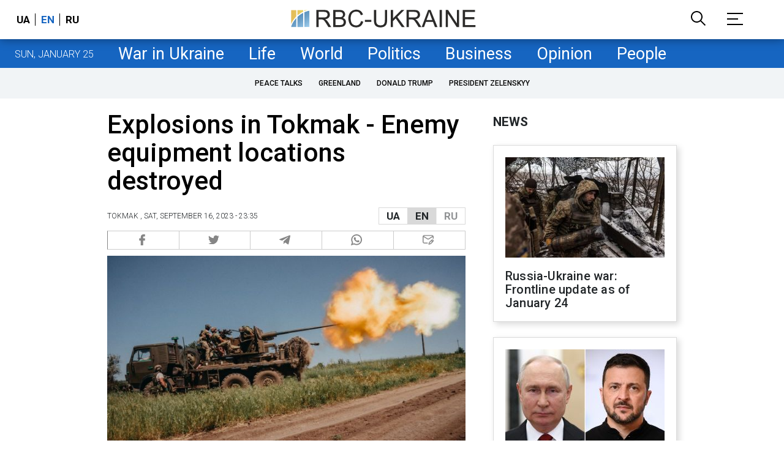

--- FILE ---
content_type: text/html; charset=utf-8
request_url: https://newsukraine.rbc.ua/news/explosions-in-tokmak-enemy-equipment-locations-1694887279.html
body_size: 21650
content:
<!DOCTYPE html>
<html xmlns="http://www.w3.org/1999/xhtml" lang="en">
<head>
    <title>Explosions in Tokmak - Enemy equipment locations destroyed | RBC-Ukraine</title>    <meta name="description" content="The defense forces have destroyed the location of Russian military equipment in the temporarily occupied Tokmak" />
<meta name="keywords" content="War in Ukraine, Ukraine, counteroffensive, Ukrainian Armed Forces" />
<meta name="news_keywords" content="War in Ukraine, War in Ukraine, Ukraine, counteroffensive, Ukrainian Armed Forces" />
<meta property="og:title" content="Explosions in Tokmak - Enemy equipment locations destroyed" />
<meta property="og:description" content="Read more" />
<meta property="og:url" content="https://newsukraine.rbc.ua/news/explosions-in-tokmak-enemy-equipment-locations-1694887279.html" />
<meta property="og:type" content="article" />
<meta property="og:image" content="https://newsukraine.rbc.ua/static/img/1/_/1___7673_1300x820_2_1300x820_1_650x410.jpg" />
<meta property="og:site_name" content="RBC-Ukraine" />
<meta property="og:locale" content="en" />
<meta property="twitter:card" content="summary" />
<meta property="twitter:site" content="RBC-Ukraine" />
<meta property="twitter:title" content="Explosions in Tokmak - Enemy equipment locations destroyed" />
<meta property="twitter:description" content="The defense forces have destroyed the location of Russian military equipment in the temporarily occupied Tokmak" />
<meta property="twitter:creator" content="RBC-Ukraine" />
<meta property="twitter:image:src" content="https://newsukraine.rbc.ua/static/img/1/_/1___7673_1300x820_2_1300x820_1_650x410.jpg" />
<meta property="twitter:domain" content="https://newsukraine.rbc.ua/news/explosions-in-tokmak-enemy-equipment-locations-1694887279.html" />        <link href="https://newsukraine.rbc.ua/news/explosions-in-tokmak-enemy-equipment-locations-1694887279.html" rel="canonical" />
<link href="https://newsukraine.rbc.ua/news/explosions-in-tokmak-enemy-equipment-locations-1694887279.html" hreflang="en" rel="alternate" />
<link href="https://www.rbc.ua/rus/news/vitannya-vid-sil-oboroni-tokmaku-znishcheno-1694886314.html" hreflang="uk" rel="alternate" />
<link href="https://www.rbc.ua/ukr/news/vitannya-vid-sil-oboroni-tokmaku-znishcheno-1694886314.html" hreflang="ru" rel="alternate" />    <meta http-equiv="Content-Type" content="text/html; charset=utf-8"/>
    <style type="text/css">
        :after, :before {-webkit-box-sizing: border-box;box-sizing: border-box;}
        .container {max-width:980px;width:980px;min-width:760px;margin:0 auto;display:flex;align-items: stretch;justify-content:space-between;}
        .branding-layout .container {position:relative;z-index:3;}
        .branding-layout .main-menu {position:relative;z-index:3;max-width: 980px;width: 980px;min-width: 980px;margin: 64px auto 20px;}
        .branding-layout {background-position: center 57px;}
        .middle-col {width:100%;max-width:650px;order:1;margin:0;}
        .right-col {width:300px;min-width:300px;order:2;margin:0;position:relative;}
        .right-sticky {position: -webkit-sticky;position: sticky;top: 130px;overflow: hidden;vertical-align: baseline;margin-top:20px;}
        .MIXADVERT_NET {margin-bottom:20px;}
        #catfish-wrapper{width:100%;bottom:0;position: fixed;z-index:999;text-align: center;}
        #catfish-wrapper #catfishClose {position: absolute;right: 0;top: -30px;z-index: 1000;cursor: pointer;width: 32px;height: 32px;}
        @media (max-width: 1251px) {.container {width:980px;}}
        @media (max-width: 1024px) {.container {width: 980px;min-width:980px;}.middle-col {max-width:630px;padding-left:20px;}}
    </style>
    <meta http-equiv="X-UA-Compatible" content="IE=edge">
<meta name="viewport" content="width=1000">
<meta name="theme-color" content="#2F3BA2"/>
<meta property="fb:app_id" content="569789207222162"/>
<meta property="fb:pages" content="521647284946080" />
<meta name="robots" content="max-image-preview:large" />
<link rel="shortcut icon" href="/static/common/imgs/favicon.ico" type="image/x-icon">
<link rel="alternate" type="application/rss+xml" href="https://newsukraine.rbc.ua/static/rss/all.rss.xml" />
<link rel="manifest" href="/manifest.json">
<link rel="apple-touch-icon" sizes="57x57" href="/static/common/imgs/apple/57x57.png">
<link rel="apple-touch-icon" sizes="114x114" href="/static/common/imgs/apple/114x114.png">
<link rel="apple-touch-icon" sizes="72x72" href="/static/common/imgs/apple/72x72.png">
<link rel="apple-touch-icon" sizes="144x144" href="/static/common/imgs/apple/144x144.png">
<link rel="apple-touch-icon" sizes="60x60" href="/static/common/imgs/apple/60x60.png">
<link rel="apple-touch-icon" sizes="120x120" href="/static/common/imgs/apple/120x120.png">
<link rel="apple-touch-icon" sizes="76x76" href="/static/common/imgs/apple/76x76.png">
<link rel="apple-touch-icon" sizes="152x152" href="/static/common/imgs/apple/152x152.png">
<link rel="preconnect" href="//gaua.hit.gemius.pl">
<link rel="preconnect" href="//ls.hit.gemius.pl">
<script>
	window.adsenseLoad = 0;
    window.loadAdsenseLib = function() {
        if (window.adsenseLoad != 0) return;
        var script = document.createElement('script');
        script.src = 'https://pagead2.googlesyndication.com/pagead/js/adsbygoogle.js?client=ca-pub-9614021710506914';
        document.head.appendChild(script);
        window.adsenseLoad = 1;
    }

    window.googletag = window.googletag || {cmd: []};
    googletag.cmd.push(function() {
        googletag.pubads().enableSingleRequest();
        googletag.pubads().collapseEmptyDivs();
        googletag.pubads().setCentering(true);
        googletag.pubads().setTargeting("site_variables", ["eng", "wwwsite", "war-in-ukraine", "article", "pub", "pub1557354", "pub_type_news"]);
        googletag.enableServices();
    });
</script>

<script async src="https://www.googletagmanager.com/gtag/js?id=G-MDNR364TH3"></script>
<script>
    window.dataLayer = window.dataLayer || [];
    function gtag(){dataLayer.push(arguments);}
    gtag('js', new Date());
    gtag('config', 'G-MDNR364TH3');
    gtag('config', 'G-RY0MZDFG3K');
</script>

<script type="text/javascript">
    window.rbcDomain = 'https://newsukraine.rbc.ua';
</script>
<link href="https://fonts.googleapis.com/css2?family=Roboto:ital,wght@0,300;0,400;0,500;0,700;1,400;1,700&display=swap" rel="stylesheet">
<style type="text/css">
    * {box-sizing: border-box;}
    ::placeholder { color: #ccc;opacity: 1;}
    html {-webkit-tap-highlight-color: transparent;}
    body {margin:0;padding:0;font-family:Roboto, sans-serif;}
    div#app {margin:0 auto;}
    a {text-decoration:none;color:#222629}
    a:hover {color:#666;}
    ul, ol {list-style: none;padding:0;margin:0;}
    .widget-heading {text-transform: uppercase;padding:6px 0;margin:0 10px 20px 0px;color:#222629;font-weight:700;font-size:21px;}
    .widget {margin:0 0 20px;}
    table {border-collapse: collapse;border-spacing: 0;}
    /* header */

    header {background:#fff;box-shadow: 0 1px 15px rgba(0,0,0,.38);position:fixed;z-index:10;left:0;top:0;width:100%;min-width:980px;text-align: center;}
    header .h-inner {display:flex;align-items: center;justify-content: space-between;max-width:1350px;margin:0 auto;height:64px;}
    header .logo {display:block;order:2;text-align: center;position:relative;}
    header .logo img {width:307px;}
    header .lang {order:1;width:120px;min-width:120px !important;margin-left:20px;display: block;font-weight: 700;font-size:17px;text-transform: uppercase;}
    header .lang a {color:#000;display: inline-block;padding:0 4px;border-left:1px solid #000;padding-left:9px;}
    header .lang a:first-child {border-left:0;padding-left:0;}
    header .lang a.enabled {color: #1665c1;cursor: default;}
    header .full-navi {order:3;width: 120px;min-width:120px !important;text-align:right;margin-right:50px;display:flex;align-items: center;justify-content: space-around;}
    header .search-toggler {order:1;}
    header .search-toggler svg {display:none;cursor: pointer;}
    header .search-toggler svg:first-child {display:inline;}
    header .search-toggler.open svg {display:inline;}
    header .search-toggler.open svg:first-child {display:none;}
    header .menu-toggler {order:2;}
    header .menu-toggler svg {display:none;cursor: pointer;}
    header .menu-toggler svg:first-child {display:inline;}
    header .menu-toggler.open svg {display:inline;}
    header .menu-toggler.open svg:first-child {display:none;}

    .styler-page header {background:#1d2022;}
    .styler-page header .lang a {color:#fff;}
    .styler-page header .lang a:first-child {border-right:1px solid #fff;padding-right:9px;}
    .styler-page header .lang a.enabled {color: #f8d028;}

    .main-col {width:100%;order:2;max-width:650px;}
    .main-menu {height: 47px;background: #1665c1;text-align: center;margin-top: 64px;display:flex;align-items: center;justify-content:center;margin-bottom:20px;}
    .main-menu-wrapper {position:relative;max-width:1350px;width:1350px;min-width: 760px;margin: 0 auto;display: flex;align-items: center;justify-content: center;}
    .main-menu-wrapper .current-date {position: absolute;left: 0;top:1px;text-transform:uppercase;font-weight:300;color: #fff;margin: 14px 24px 0;}
    .styler-page .main-menu-wrapper .current-date {color:#2e3336}
    .branding-layout .main-menu-wrapper {width:980px;}
    .branding-layout .sub-menu {width: 980px;margin: -20px auto 20px;position: relative;display: block;text-align: center; z-index: 10;}
    .branding-layout .sub-menu a {margin: 5px;}

    .branding-layout .main-menu-wrapper .current-date {display:none;}
    @media (max-width: 1251px) {
        .main-menu-wrapper {width:980px;}
        .main-menu-wrapper .current-date {display:none;}
    }
    .main-menu a {color: #fff;display: block;line-height: 48px;padding-right: 20px;padding-left: 20px;font-weight: 400;font-size: 27px;white-space: nowrap;}
    .main-menu a.active {color: #2e3336;background: #fff;}
    .main-menu a.active.active-spec {color: #2e3336;background:#f1f4f6;}

    .sub-menu {background:#f1f4f6;display:flex;margin:-20px 0 20px;padding:10px 0;justify-content: center;overflow-x:hidden;white-space: nowrap;}
    .sub-menu.simple {position:sticky;top:64px;z-index:5;}
    .sub-menu a {display: inline-block;background:#fff;padding: 8px;margin: 0 5px;color:#000;border-radius:24px;white-space: nowrap;text-transform: uppercase;font-size:12px;font-weight:500;}
    .sub-menu.simple a {background:none;}
    .branding-layout .sub-menu.simple a.spec {display:none;}
    .full-menu {background: #fff;display:none;overflow-x: hidden;position: fixed;left: 0;right: 0;top: 0;padding-top: 105px;padding-bottom: 10px;z-index: 9;box-shadow: 6px 8px 30px -8px rgba(34,34,34,.25);}
    .full-menu .container {display: flex;align-items: baseline;justify-content: space-around;padding:0 25px;}
    .full-menu .container .column {flex-grow: 1;flex-shrink: 1;flex-basis: 0;padding:0 25px 25px;font-size: 16px;line-height: 1.2;}
    .full-menu .container .column a {font-weight: 300;color: #222629;font-size: 16px;margin-bottom: 13px;display: block;}
    .full-menu .container .column .edition-item {display: block;font-weight: 700;font-size: 18px;margin-bottom: 30px;text-transform: uppercase;}
    .header-search {background: #fff;display: none;position: fixed;left: 0;right: 0;top: 0;padding-top: 115px;padding-bottom: 50px;z-index: 9;box-shadow: 6px 8px 30px -8px rgba(34,34,34,.25);}
    .header-search form {max-width: 650px;margin: 0 auto;display: flex;padding:0 20px;}
    .header-search form input {background: #fff;border: 1px solid #ccc;border-right: none;height: 48px;flex-grow: 10;padding: 3px 15px;font-size: 24px;}
    .header-search form button {bottom: 1px;background: #1665c1;border: 1px solid #1665c1;color: #fff;padding:0 20px;line-height: 44px;height: 48px;text-transform: uppercase;font-size: 14px;flex-grow: 3;}

    .menu {margin-top:50px;z-index:9;position:fixed;overflow-y:scroll;width:100%;left:0;top:0;bottom:0;background:#ffffff;min-height: 100%;box-shadow: 0 1px 15px rgba(0,0,0,.38);}
    .search {background: #f1f4f6;border-bottom: 1px solid #ebebeb;padding: 20px;margin-bottom: 20px;}
    .search div {display:flex;align-items: center;justify-content: center;}
    .search .hinput {background: #fff;border: 1px solid #ccc;border-right: none;height: 48px;padding:0px;text-align:center;font-size: 18px;width:75%;}
    .search button {background: #1665c1;border: 1px solid #1665c1;color: #fff;height: 50px;text-transform: uppercase;font-size: 14px;width:25%;}
    .edition {padding:0 25px 25px;position:relative;}
    .edition .expander {}
    .edition .expander::before {content: '';position: absolute;height: 1px;background: #ddd;right: 0;left: 25px;right:50px;top: 11px;z-index: 0;}
    .edition .expander > span {font-size:18px;font-weight:500;text-transform: uppercase;background: #ffffff;position:relative;padding-right:25px;}
    .edition .expander > span.fodding {right:20px;padding:0;position:absolute;}
    .edition .expander svg {display:none;}
    .edition .expander svg:first-child {display:inline;}
    .edition .expander.open svg {display:inline;}
    .edition .expander.open svg:first-child {display:none;}
    .edition ul {padding:10px 0 0 20px;display:none;}
    .edition li {margin-bottom:13px;}
    .lazy-background:not(.visible){background-image:none!important}
    .label-news {background: #1665c1;color: #fff;text-transform: uppercase;font-size: 12px;padding: 1px 5px;font-weight: 400;position: relative;top: -4px;}
    .label-daily {background: #a52938;color: #fff;text-transform: uppercase;font-size: 12px;padding: 1px 5px;font-weight: 400;position: relative;top: -4px;}
    .label-styler {display:none;background: #f8d028;color: #222629;text-transform: uppercase;font-size: 12px;padding: 1px 5px;font-weight: 400;position: relative;top: -4px;}
    .label-lite {background: #5e3f8b;color: #fff;text-transform: uppercase;font-size: 12px;padding: 1px 5px;font-weight: 400;position: relative;top: -4px;}
    .label-week {margin-left: 4px;display: inline-block;margin-bottom: -3px; height: 16px; width: 16px;}

    footer {background:#f1f4f6;padding:25px 0px;}
    footer .social {padding-bottom:25px;}
    footer .social a {width:25%;height: 32px;line-height: 33px;border: 1px solid #8f9a9f;border-right: none;display: inline-block;margin-right: -5px;padding:0;text-align: center;}
    footer .social a:last-child {border-right: 1px solid #8f9a9f;margin-right:0;}
    footer .fmenu {display:flex;justify-content: space-between;padding-top: 70px;}
    footer .fmenu .container {width: 100%;}
    footer .fmenu .container .column {flex-grow: 1;flex-shrink: 1;flex-basis: 0;padding: 0 25px 25px;font-size: 16px;line-height: 1.2;}
    footer .fmenu .container .column a {font-weight: 300;color: #222629;font-size: 14px;margin-bottom: 13px;display: block;}
    footer .fmenu .container .column .edition-item {display:block;font-weight: 700; text-transform: uppercase; font-size: 16px;margin-bottom:13px;}
    footer .lang {order: 1;width: 100px;min-width: 100px !important;margin-left: 20px;display: block;font-weight: 700;font-size: 17px;text-transform: uppercase;}
    footer .lang a {color: #000;display: inline-block;padding: 0 4px;}
    footer .lang a.enabled {color: #1665c1;}
    footer .lang a:first-child {border-right: 1px solid #000;padding-right: 9px;}
    footer .logo {margin:0 0 30px 0;display: flex;}
    footer .logo img {height:27px;width:auto;}
    footer .copy {text-align: center;padding: 20px 0 0;font-size:12px;}
    footer .copy {display: flex;flex-direction: row;justify-content: flex-start;padding: 0 250px;margin-top: 50px;}
    footer .container .col {width: 50%;padding: 0 25px 25px;}
    footer .container .col .contacts {display: flex; align-items: flex-start; justify-content: space-between;}
    footer .container .col .column {font-size: 16px;line-height: 1.2;margin-right: 15px;}
    footer .container .col .column a {font-weight: 300;color: #222629;font-size: 14px;margin-bottom: 13px;display: block;}
    footer .col > .social  a {width: 85px;max-width: 85px;height: 33px; padding-top: 2px;}
    footer .col span {font-size: 12px;font-weight: 300;}

    .privacy {background: #f7f6f6; color: #000;padding: 10px 15px;position: fixed;bottom: 0;right: 0;left: 0;display: block;z-index: 10;border-top: 1px solid #ccc;font-size: 13px;text-align: center;}
    .privacy a {color: #000;font-weight: 500;}
    .privacy .skip {margin-left: 10px;background-color: #fff;border: 1px solid #ccc;padding: 2px 15px;cursor: pointer;}
    .privacy .close {background: #3b4a66;color: #fff;border: 1px solid #000;font-weight: 400;padding: 4px 15px;cursor: pointer;margin-top: 3px;display: inline-block;text-transform: uppercase;}

    .war-list{max-width: 1350px;width: 1350px;min-width: 980px;margin: 0 auto;}
    .war_block {display: flex; justify-content: center; margin: 0 25px 20px 25px;}
    .war_item {padding-right: 0; border-right: #cfcfcf 1px solid; padding-left: 8px;}
    .war_num {font-size: 16px; font-weight: bold;}
    .war_num span {font-size: 14px; color: #1665c1; padding-left: 3px;}
    .war_block .war_item:first-child {padding-left: 0; border: none;}
    .war_block .war_item:nth-child(2) {margin-right: 0; }
    .war_block .war_item:last-child {border: none;}
    .war_desc {font-size: 9px; text-transform: uppercase; padding: 8px 0;}
    .war_img img {vertical-align: bottom;}
    .war_img svg {height: 32px; width: 95px;}
    .war_block .war_item:last-child .war_img svg {width: 60px;}
    .war_section {background: #eeeff0; padding: 10px 0;}
    .war_section .layout-main {margin-left: auto; margin-right: auto; max-width: 1296px;}
    .war_title {text-align: left; margin-left: 10px;  font-size: 15px; line-height: 1.2em; font-weight: 400; text-transform: uppercase; color: #1665c1; margin-top: 6px; margin-bottom: 15px;}
    @media screen and (max-width: 1296px) {
        .war_block {max-width: 100%; display: block; overflow-x: scroll; overflow-y: hidden; white-space: nowrap; padding-left: 12px; padding-top: 0;}
        .war_item {display: inline-block; white-space: normal; overflow: hidden;}
        .war_title {padding-left: 10px; padding-right: 10px;}
    }
    @media screen and (max-width: 1251px) {
        .war-list{max-width: 1170px;width: 1170px;min-width: 980px;margin: 0 auto;}
    }

        article.full {margin:0 0 20px;}
     article.full h1 {font-size:42px;font-weight: 500;margin:0 0 20px;line-height: 1.1em;}
     article.full .breadcrumbs {color: #222629;margin-bottom: 10px;font-size: 12px;font-weight: 100;line-height: 1.20em;text-transform: uppercase;display:flex;justify-content: space-between;align-items: center;}
     article.full .breadcrumbs:after {content:'';display:block;height:1px;clear: both;}
     article.full .breadcrumbs a {color:#222629;}
     article.full .breadcrumbs .lang-publication {font-weight:500;position:relative;display: block;}
     article.full .breadcrumbs .lang-publication .lang-group {display:flex;border: 1px solid rgba(217, 217, 217, 1);}
     article.full .breadcrumbs .lang-publication .lang-group a {display:block;flex:0 0 33%;padding:6px 12px;font-weight:700;font-size:17px;border-left:1px solid rgba(217, 217, 217, 1);}
     article.full .breadcrumbs .lang-publication .lang-group a.active {background: rgba(217, 217, 217, 1);cursor: default;}
     article.full .breadcrumbs .lang-publication .lang-group a:first-child {border-left:0;}
     article.full .breadcrumbs .lang-publication .lang-switch-menu {display:none;}
     article.full .breadcrumbs .time {width: -webkit-fill-available;display: flex;flex-wrap: nowrap;align-items: center;}
     article.full .breadcrumbs .time .promo {margin-left: 5px;}
     article.full .img {margin:0 0 10px;}
     article.full .img img {max-width:100%;width:585px;height:369px;}
     @media (max-width: 1024px) {article.full .img img {max-width:100%;width:585px;height:369px;}}
     article.full .img span {display:block;margin:5px 0 0 0;color: #717171;font-size: 13px;font-weight: 100;}
     article.full .publication-wrapper-author {font-size: 12px;text-transform: uppercase;margin-bottom: 20px;}
     article.full .publication-wrapper-author .about {text-transform: none;}
     article.full .publication-wrapper-author a {color:#1665c1;}
     article.full .publication-wrapper-author .expert-line {display: block;margin:5px 0;}
     article.full .txt {font-weight:400;line-height: 1.55em;color: #222629;font-size: 19px;}
     article.full .txt strong {font-weight:700;}
     article.full .txt p {margin:0 0 20px;}
     article.full .txt p.nfo {background: #f5f5f5;padding: 20px 20px 20px 60px;font-size: 14px;line-height: normal;position: relative;}
     article.full .txt p.nfo:before {content:'';position: absolute;left: 20px;top: 0;margin: auto;bottom: 0;display:block;width:20px;height:21px;background-image:url('data:image/svg+xml;utf8,<svg width="20" height="21" viewBox="0 0 20 21" fill="none" xmlns="http://www.w3.org/2000/svg"><path d="M10 20.5C15.511 20.5 20 16.011 20 10.5C20 4.989 15.511 0.5 10 0.499999C4.489 0.499999 1.35601e-06 4.98899 8.74228e-07 10.5C3.92441e-07 16.011 4.489 20.5 10 20.5ZM10 18.5C5.56988 18.5 2 14.9301 2 10.5C2 6.06988 5.56988 2.5 10 2.5C14.4301 2.5 18 6.06988 18 10.5C18 14.9301 14.4301 18.5 10 18.5ZM11 15.5L11 13.5L9 13.5L9 15.5L11 15.5ZM11 11.5L11 5.5L9 5.5L9 11.5L11 11.5Z" fill="rgb(18,18,18)"/></svg>');}
     article.full .txt div.dfp, article.full .txt ins.adsbygoogle {margin:0 0 20px;}
     article.full .txt a {color:#1665c1;font-weight:400;}
     article.full .txt a strong {font-weight:400;}
     article.full .txt img {max-width: 100%;height:auto !important;border:0;}
     article.full .txt .dict {font-size:14px;line-height: normal;margin:0 0 20px;}
     article.full .txt .dict p {margin:0;}
     article.full .txt .structure {border: 1px solid #e2e2e2;background:#f8f9fa;padding:5px;font-size:15px;margin:0 0 20px;}
     article.full .txt .structure p {margin:0}
     article.full .txt h2 {font-weight: 500;font-size:22px;margin:0 0 20px;}
     article.full ul {padding: 0 0 0px 25px;list-style: square;}
     article.full ol {padding: 0 0 0px 25px;list-style: decimal;}
     article.full li {margin-bottom:20px;}
     article.full .img_wrap {margin:0 0 20px;color: #717171;font-size: 13px;font-weight: 100;line-height: normal;}
     article.full .img_ins {border:1px solid #e2e2e2;}
     article.full p:empty {margin:0;padding:0;}
     article.full .txt .giphy-embed,article.full .txt .iframely-embed,article.full .txt .twitter-tweet{margin-bottom:20px;margin-right:auto;margin-left:auto}
     article.full .txt table{width:100%;margin-bottom:20px}
     article.full .txt th{padding-top:4px;padding-bottom:4px;font-family:Roboto,sans-serif;font-weight:700}
     article.full .txt td{padding-top:4px;padding-bottom:4px}
     article.full .txt tr:nth-child(2n){background:#f7f7f7}
     article.full .txt > div[data-oembed-url] {margin:0 0 20px;}
     article.full .txt [data-oembed-url] blockquote{font-size:16px}
     article.full .txt [data-oembed-url] blockquote:before {background: none;margin: 0;padding: 0;height: 0;width: 0;}
     article.full .txt [data-oembed-url] {display: block;}
     article.full .txt blockquote{padding-left:95px;margin-bottom:20px;position:relative;font-size:24px;font-style:italic;line-height:1.3;margin-top:30px}
     article.full .txt blockquote:before{content:'';height:65px;width:65px;display:block;position:absolute;background-image:url(/static/common/imgs/quote.svg);background-position:center;background-repeat:no-repeat;background-size:contain;left:0;top:0}
     article.full .txt iframe{max-width:100% !important;min-width:auto !important;}
     article.full .read-in-socials {text-align:center;margin:20px 0;display: flex;justify-content: space-between;gap:20px;}
     article.full .read-in-socials a {flex:0 0 30%;border-radius:5px;padding: 15px 7px;background: #fdfdfd;border:1px solid #ccc;color: #222629;font-weight: normal;display: block;text-align: center;}
     hr.delimeter {padding: 0;margin: 40px 0;border: 0 solid #1665c1;}
     hr.pagebreak {display:none;}
     .share {margin:0 0 10px;display: flex;}
     .share a {display:block;border:1px solid #ccc;border-left:0;width:100%;padding:3px;text-align: center;color: rgb(134, 134, 134);font-size: 16px;}
     .share a:hover {background: #f0f0f0;}
     .share a:first-child {border-left:1px solid rgb(134, 134, 134);}
     .share a.fb::before {content: '';position:relative;top:2px;display:inline-block;width:18px;height:18px;background-image:url('data:image/svg+xml;utf8,<svg xmlns="http://www.w3.org/2000/svg" xmlns:xlink="http://www.w3.org/1999/xlink" width="18px" height="18px" viewBox="0 0 96.124 96.123" enable-background="new 0 0 96.124 96.123"><g><path fill="rgb(134, 134, 134)" d="M72.089,0.02L59.624,0C45.62,0,36.57,9.285,36.57,23.656v10.907H24.037c-1.083,0-1.96,0.878-1.96,1.961v15.803 c0,1.083,0.878,1.96,1.96,1.96h12.533v39.876c0,1.083,0.877,1.96,1.96,1.96h16.352c1.083,0,1.96-0.878,1.96-1.96V54.287h14.654 c1.083,0,1.96-0.877,1.96-1.96l0.006-15.803c0-0.52-0.207-1.018-0.574-1.386c-0.367-0.368-0.867-0.575-1.387-0.575H56.842v-9.246 c0-4.444,1.059-6.7,6.848-6.7l8.397-0.003c1.082,0,1.959-0.878,1.959-1.96V1.98C74.046,0.899,73.17,0.022,72.089,0.02z"/></g></svg>');}
     .share a.mg::before {content: '';position:relative;top:2px;display:inline-block;width:18px;height:18px;background-image:url('data:image/svg+xml;utf8,<svg xmlns="http://www.w3.org/2000/svg" width="18px" height="18px" viewBox="0 0 512 512" enable-background="new 0 0 512 512"><g><g><path fill="rgb(134, 134, 134)" d="M256,0C114.624,0,0,106.112,0,237.024c0,74.592,37.216,141.12,95.392,184.576V512l87.168-47.84 c23.264,6.432,47.904,9.92,73.44,9.92c141.376,0,256-106.112,256-237.024S397.376,0,256,0z M281.44,319.2l-65.184-69.536 L89.056,319.2l139.936-148.544l66.784,69.536l125.6-69.536L281.44,319.2z"/></g></g></svg>');}
     .share a.tw::before {content: '';position:relative;top:-1px;display:inline-block;width:24px;height:19px;background-image:url('data:image/svg+xml;utf8,<svg xmlns="http://www.w3.org/2000/svg" width="24px" height="24px" viewBox="0 0 32 32" enable-background="new 0 0 24 24"><path fill="rgb(134, 134, 134)" d="M 28 8.558594 C 27.117188 8.949219 26.167969 9.214844 25.171875 9.332031 C 26.1875 8.722656 26.96875 7.757813 27.335938 6.609375 C 26.386719 7.171875 25.332031 7.582031 24.210938 7.804688 C 23.3125 6.847656 22.03125 6.246094 20.617188 6.246094 C 17.898438 6.246094 15.691406 8.453125 15.691406 11.171875 C 15.691406 11.558594 15.734375 11.933594 15.820313 12.292969 C 11.726563 12.089844 8.097656 10.128906 5.671875 7.148438 C 5.246094 7.875 5.003906 8.722656 5.003906 9.625 C 5.003906 11.332031 5.871094 12.839844 7.195313 13.722656 C 6.386719 13.695313 5.628906 13.476563 4.964844 13.105469 C 4.964844 13.128906 4.964844 13.148438 4.964844 13.167969 C 4.964844 15.554688 6.660156 17.546875 8.914063 17.996094 C 8.5 18.109375 8.066406 18.171875 7.617188 18.171875 C 7.300781 18.171875 6.988281 18.140625 6.691406 18.082031 C 7.316406 20.039063 9.136719 21.460938 11.289063 21.503906 C 9.605469 22.824219 7.480469 23.609375 5.175781 23.609375 C 4.777344 23.609375 4.386719 23.585938 4 23.539063 C 6.179688 24.9375 8.765625 25.753906 11.546875 25.753906 C 20.605469 25.753906 25.558594 18.25 25.558594 11.742188 C 25.558594 11.53125 25.550781 11.316406 25.542969 11.105469 C 26.503906 10.410156 27.339844 9.542969 28 8.558594 Z"></path></svg>');}
     .share a.tg::before {content: '';position:relative;top:2px;display:inline-block;width:18px;height:18px;background-image:url('data:image/svg+xml;utf8,<svg xmlns="http://www.w3.org/2000/svg" width="18px" height="18px" viewBox="0 0 24 24" enable-background="new 0 0 24 24"><path fill="rgb(134, 134, 134)" d="m9.417 15.181-.397 5.584c.568 0 .814-.244 1.109-.537l2.663-2.545 5.518 4.041c1.012.564 1.725.267 1.998-.931l3.622-16.972.001-.001c.321-1.496-.541-2.081-1.527-1.714l-21.29 8.151c-1.453.564-1.431 1.374-.247 1.741l5.443 1.693 12.643-7.911c.595-.394 1.136-.176.691.218z"/></svg>');}
     .share a.vi::before {content: '';position:relative;top:2px;display:inline-block;width:18px;height:18px;background-image:url('data:image/svg+xml;utf8,<svg xmlns="http://www.w3.org/2000/svg" width="18px" height="18px" viewBox="0 0 24 24" enable-background="new 0 0 24 24"><path fill="rgb(134, 134, 134)" d="m23.155 13.893c.716-6.027-.344-9.832-2.256-11.553l.001-.001c-3.086-2.939-13.508-3.374-17.2.132-1.658 1.715-2.242 4.232-2.306 7.348-.064 3.117-.14 8.956 5.301 10.54h.005l-.005 2.419s-.037.98.589 1.177c.716.232 1.04-.223 3.267-2.883 3.724.323 6.584-.417 6.909-.525.752-.252 5.007-.815 5.695-6.654zm-12.237 5.477s-2.357 2.939-3.09 3.702c-.24.248-.503.225-.499-.267 0-.323.018-4.016.018-4.016-4.613-1.322-4.341-6.294-4.291-8.895.05-2.602.526-4.733 1.93-6.168 3.239-3.037 12.376-2.358 14.704-.17 2.846 2.523 1.833 9.651 1.839 9.894-.585 4.874-4.033 5.183-4.667 5.394-.271.09-2.786.737-5.944.526z"/><path fill="rgb(134, 134, 134)" d="m12.222 4.297c-.385 0-.385.6 0 .605 2.987.023 5.447 2.105 5.474 5.924 0 .403.59.398.585-.005h-.001c-.032-4.115-2.718-6.501-6.058-6.524z"/><path fill="rgb(134, 134, 134)" d="m16.151 10.193c-.009.398.58.417.585.014.049-2.269-1.35-4.138-3.979-4.335-.385-.028-.425.577-.041.605 2.28.173 3.481 1.729 3.435 3.716z"/><path fill="rgb(134, 134, 134)" d="m15.521 12.774c-.494-.286-.997-.108-1.205.173l-.435.563c-.221.286-.634.248-.634.248-3.014-.797-3.82-3.951-3.82-3.951s-.037-.427.239-.656l.544-.45c.272-.216.444-.736.167-1.247-.74-1.337-1.237-1.798-1.49-2.152-.266-.333-.666-.408-1.082-.183h-.009c-.865.506-1.812 1.453-1.509 2.428.517 1.028 1.467 4.305 4.495 6.781 1.423 1.171 3.675 2.371 4.631 2.648l.009.014c.942.314 1.858-.67 2.347-1.561v-.007c.217-.431.145-.839-.172-1.106-.562-.548-1.41-1.153-2.076-1.542z"/><path fill="rgb(134, 134, 134)" d="m13.169 8.104c.961.056 1.427.558 1.477 1.589.018.403.603.375.585-.028-.064-1.346-.766-2.096-2.03-2.166-.385-.023-.421.582-.032.605z"/></svg>');}
     .share a.wa::before {content: '';position:relative;top:2px;display:inline-block;width:18px;height:18px;background-image:url('data:image/svg+xml;utf8,<svg xmlns="http://www.w3.org/2000/svg" width="18px" height="18px" viewBox="0 0 308 308" enable-background="new 0 0 308 308" fill="rgb(134, 134, 134)"><g id="XMLID_468_"><path id="XMLID_469_" d="M227.904,176.981c-0.6-0.288-23.054-11.345-27.044-12.781c-1.629-0.585-3.374-1.156-5.23-1.156 c-3.032,0-5.579,1.511-7.563,4.479c-2.243,3.334-9.033,11.271-11.131,13.642c-0.274,0.313-0.648,0.687-0.872,0.687 c-0.201,0-3.676-1.431-4.728-1.888c-24.087-10.463-42.37-35.624-44.877-39.867c-0.358-0.61-0.373-0.887-0.376-0.887 c0.088-0.323,0.898-1.135,1.316-1.554c1.223-1.21,2.548-2.805,3.83-4.348c0.607-0.731,1.215-1.463,1.812-2.153 c1.86-2.164,2.688-3.844,3.648-5.79l0.503-1.011c2.344-4.657,0.342-8.587-0.305-9.856c-0.531-1.062-10.012-23.944-11.02-26.348 c-2.424-5.801-5.627-8.502-10.078-8.502c-0.413,0,0,0-1.732,0.073c-2.109,0.089-13.594,1.601-18.672,4.802 c-5.385,3.395-14.495,14.217-14.495,33.249c0,17.129,10.87,33.302,15.537,39.453c0.116,0.155,0.329,0.47,0.638,0.922 c17.873,26.102,40.154,45.446,62.741,54.469c21.745,8.686,32.042,9.69,37.896,9.69c0.001,0,0.001,0,0.001,0 c2.46,0,4.429-0.193,6.166-0.364l1.102-0.105c7.512-0.666,24.02-9.22,27.775-19.655c2.958-8.219,3.738-17.199,1.77-20.458 C233.168,179.508,230.845,178.393,227.904,176.981z"/><path id="XMLID_470_" d="M156.734,0C73.318,0,5.454,67.354,5.454,150.143c0,26.777,7.166,52.988,20.741,75.928L0.212,302.716 c-0.484,1.429-0.124,3.009,0.933,4.085C1.908,307.58,2.943,308,4,308c0.405,0,0.813-0.061,1.211-0.188l79.92-25.396 c21.87,11.685,46.588,17.853,71.604,17.853C240.143,300.27,308,232.923,308,150.143C308,67.354,240.143,0,156.734,0z M156.734,268.994c-23.539,0-46.338-6.797-65.936-19.657c-0.659-0.433-1.424-0.655-2.194-0.655c-0.407,0-0.815,0.062-1.212,0.188 l-40.035,12.726l12.924-38.129c0.418-1.234,0.209-2.595-0.561-3.647c-14.924-20.392-22.813-44.485-22.813-69.677 c0-65.543,53.754-118.867,119.826-118.867c66.064,0,119.812,53.324,119.812,118.867 C276.546,215.678,222.799,268.994,156.734,268.994z"/></g></svg>');}
     .share a.ma::before {content: '';position:relative;top:2px;display:inline-block;width:18px;height:18px;background-image:url('data:image/svg+xml;utf8,<svg xmlns="http://www.w3.org/2000/svg" width="18px" height="18px" viewBox="0 -34 512 512" enable-background="new 0 0 24 24"><path fill="rgb(134, 134, 134)" d="m432 0h-352c-44.113281 0-80 35.886719-80 80v231c0 44.113281 35.886719 80 80 80h144c11.046875 0 20-8.953125 20-20s-8.953125-20-20-20h-144c-22.054688 0-40-17.945312-40-40v-225.363281l173.753906 108.042969c13.03125 8.101562 27.636719 12.152343 42.246094 12.152343s29.214844-4.050781 42.246094-12.152343l173.753906-108.042969v70.363281c0 11.046875 8.953125 20 20 20s20-8.953125 20-20v-76c0-44.113281-35.886719-80-80-80zm-154.878906 159.710938c-13.027344 8.101562-29.214844 8.101562-42.242188 0l-179.203125-111.433594c6.746094-5.183594 15.179688-8.277344 24.324219-8.277344h352c9.144531 0 17.582031 3.09375 24.324219 8.277344zm132.46875 61.847656-109.804688 109.558594c-2.332031 2.328124-4.054687 5.195312-5.011718 8.347656l-23.910157 78.722656c-2.121093 6.980469-.273437 14.558594 4.820313 19.78125 3.816406 3.910156 9 6.03125 14.316406 6.03125 1.78125 0 3.574219-.238281 5.339844-.726562l80.722656-22.359376c3.324219-.921874 6.351562-2.683593 8.789062-5.121093l109.574219-109.367188c23.394531-23.394531 23.394531-61.457031 0-84.851562s-61.457031-23.394531-84.835937-.015625zm-49.273438 162.210937-40.613281 11.25 11.886719-39.128906 74.089844-73.925781 28.289062 28.289062zm105.839844-105.640625-3.875 3.867188-28.285156-28.285156 3.859375-3.855469c7.796875-7.796875 20.488281-7.796875 28.285156 0 7.800781 7.800781 7.800781 20.488281.015625 28.273437zm0 0"/></svg>');}
     .intext-read-also a {display:flex;margin-bottom:20px;color:#222629;font-weight:500;font-size:19px;}
     .intext-read-also a::before {content: '';position: relative;top: 0px;min-width: 24px;background-repeat: no-repeat;margin-right: 15px;background-image:url('data:image/svg+xml;utf8,<svg xmlns="http://www.w3.org/2000/svg" width="24" height="24" viewBox="0 0 31.49 31.49" enable-background="new 0 0 31.49 31.49"><path style="fill:black" d="M21.205,5.007c-0.429-0.444-1.143-0.444-1.587,0c-0.429,0.429-0.429,1.143,0,1.571l8.047,8.047H1.111 C0.492,14.626,0,15.118,0,15.737c0,0.619,0.492,1.127,1.111,1.127h26.554l-8.047,8.032c-0.429,0.444-0.429,1.159,0,1.587 c0.444,0.444,1.159,0.444,1.587,0l9.952-9.952c0.444-0.429,0.444-1.143,0-1.571L21.205,5.007z"/></svg>');}
     .intext-tags {margin-bottom:12px;}
     .intext-tags a {color: #222629;border: 1px solid #ccc;font-size: 14px;display: inline-block;white-space: nowrap;padding: 4px 10px 5px;margin:0 0 8px 8px;border-radius: 11px;}
     .content-sliders-group {margin-bottom:20px;}
     .content-slider-wrapper {position: relative;width: 100%;}
     .content-slider-wrapper .content-slider {position: relative;background: #f1f1f1;touch-action: pan-y;-webkit-tap-highlight-color: transparent;}
     .content-slider__arrow {position: absolute;top: 50%;margin-top: -50px;display: inline-block;line-height: 75px;height: 100px;width: 50px;text-align: center;z-index: 2;font-size: 37px;cursor: pointer;padding: 0px;background: rgba(0,0,0,.6);color: #fff;}
     .content-slider__arrow--prev {left: 0;}
     .content-slider__arrow--prev:before {content: "";width:24px;height:24px;margin:37px 0 0 16px;display:block;background-image:url('data:image/svg+xml;utf8,<svg xmlns="http://www.w3.org/2000/svg" width="24px" height="24px" viewBox="0 0 451.847 451.847" enable-background="new 0 0 451.847 451.847"><g><path fill="rgb(255, 255, 255)" d="M97.141,225.92c0-8.095,3.091-16.192,9.259-22.366L300.689,9.27c12.359-12.359,32.397-12.359,44.751,0 c12.354,12.354,12.354,32.388,0,44.748L173.525,225.92l171.903,171.909c12.354,12.354,12.354,32.391,0,44.744 c-12.354,12.365-32.386,12.365-44.745,0l-194.29-194.281C100.226,242.115,97.141,234.018,97.141,225.92z"/></g></svg>');}
     .content-slider__arrow--next {right: 0;}
     .content-slider__arrow--next:before {content: "";width:24px;height:24px;margin:37px 0 0 16px;display:block;background-image:url('data:image/svg+xml;utf8,<svg xmlns="http://www.w3.org/2000/svg" width="24px" height="24px" viewBox="0 0 451.846 451.847" enable-background="new 0 0 451.846 451.847"><g><path fill="rgb(255, 255, 255)" d="M345.441,248.292L151.154,442.573c-12.359,12.365-32.397,12.365-44.75,0c-12.354-12.354-12.354-32.391,0-44.744 L278.318,225.92L106.409,54.017c-12.354-12.359-12.354-32.394,0-44.748c12.354-12.359,32.391-12.359,44.75,0l194.287,194.284 c6.177,6.18,9.262,14.271,9.262,22.366C354.708,234.018,351.617,242.115,345.441,248.292z"/></g></svg>');}
     .content-slider-wrapper .slick-slider .slick-list, .content-slider-wrapper .slick-slider .slick-track {-webkit-transform: translate3d(0,0,0);transform: translate3d(0,0,0);}
     .content-slider-wrapper .slick-list {position: relative;overflow: hidden;}
     .content-slider-wrapper .slick-track {position: relative;top: 0;left: 0;}
     .content-slider-wrapper .slick-track:after, .content-slider-wrapper .slick-track:before {display: table;content: '';}
     .content-slider-wrapper .slick-slide {height: 100%;min-height: 1px;float:none;display: inline-block;vertical-align: middle;position: relative;text-align:center;}
     .content-slider-wrapper .content-slider__item__img {padding-top: 90%;background-size: contain;background-position: center;background-repeat: no-repeat;}
     .content-slider-wrapper .content-slider__item button {position: absolute;top: 0;right: 0;z-index: 2;display: block;background: rgba(0,0,0,.6);height: 50px;width: 50px;font-size: 30px;color: #fff!important;line-height: 50px;text-align: center;border:0;}
     .content-slider-wrapper .content-slider__item button:before {content: "";width:24px;height:24px;margin:0 0 0 7px;display:block;background-image:url('data:image/svg+xml;utf8,<svg xmlns="http://www.w3.org/2000/svg" width="24px" height="24px" viewBox="0 0 483.252 483.252" enable-background="new 0 0 483.252 483.252"><g><path fill="rgb(255, 255, 255)" d="M481.354,263.904v166.979c0,28.88-23.507,52.369-52.387,52.369H53.646c-28.889,0-52.393-23.489-52.393-52.369V55.969 c0-28.877,23.504-52.372,52.393-52.372h167.428c-9.014,9.247-15.004,21.45-16.319,35.007H53.64c-9.582,0-17.377,7.79-17.377,17.365 v374.914c0,9.575,7.796,17.366,17.377,17.366h375.322c9.581,0,17.378-7.791,17.378-17.366V280.199 C459.515,278.935,471.744,273.267,481.354,263.904z M277.895,52.52h114.456L207.086,237.79c-10.255,10.249-10.255,26.882,0,37.132 c10.252,10.255,26.879,10.255,37.131,0.006L429.482,89.657v114.462c0,14.502,11.756,26.256,26.261,26.256 c7.247,0,13.813-2.929,18.566-7.687c4.752-4.764,7.689-11.319,7.689-18.569V26.256C481.999,11.754,470.249,0,455.743,0H277.895 c-14.499,0-26.256,11.754-26.256,26.262C251.633,40.764,263.396,52.52,277.895,52.52z"/></g></svg>');}
     .content-slider-nav-wrapper .content-slider-nav {max-width: 450px;margin: 0 auto;}
     .slick-list {position: relative;display: block;overflow: hidden;margin: 0;padding: 0;}
     .slick-slider {position: relative;touch-action: pan-y;-webkit-tap-highlight-color: transparent;}
     article.full .txt .slick-slider img {max-height:65vh !important;max-width: max-content;}
     .content-slider-nav-wrapper .slick-slide {float: none;display: inline-block;vertical-align: middle;position: relative;width: 150px;margin: 4px 2px;line-height: 0;}
     .content-slider-nav-wrapper .content-slider-nav__img {padding-top: 60%;background-size: cover;background-position: center;}
     .content-slider-nav-wrapper .content-slider-nav__slides-left {background: rgba(0,0,0,.5);position: absolute;top: 0;bottom: 0;right: 0;left: 0;color: #fff;font-size: 22px;display: flex;justify-content: center;align-items: center;opacity: 0;padding:0;font-weight:500;}
     .content-slider-nav-wrapper .slick-active.number-active .content-slider-nav__slides-left {opacity: 1;}
     .content-slider-nav-wrapper .slick-active:last-child .content-slider-nav__slides-left {opacity: 0;}
     .popular-right .widget-heading {display:block;}
     .popular-right a.item {display:block;margin-bottom:20px;font-weight: 300;line-height: 1.3;font-size: 17px;}
     .mfp-bg{top:0;left:0;width:100%;height:100%;z-index:1042;overflow:hidden;position:fixed;background:#0b0b0b;opacity:.8}.mfp-wrap{top:0;left:0;width:100%;height:100%;z-index:1043;position:fixed;outline:0!important;-webkit-backface-visibility:hidden}.mfp-container{text-align:center;position:absolute;width:100%;height:100%;left:0;top:0;padding:0 8px;-webkit-box-sizing:border-box;box-sizing:border-box}.mfp-container:before{content:'';display:inline-block;height:100%;vertical-align:middle}.mfp-align-top .mfp-container:before{display:none}.mfp-content{position:relative;display:inline-block;vertical-align:middle;margin:0 auto;text-align:left;z-index:1045}.mfp-ajax-holder .mfp-content,.mfp-inline-holder .mfp-content{width:100%;cursor:auto}.mfp-ajax-cur{cursor:progress}.mfp-zoom-out-cur,.mfp-zoom-out-cur .mfp-image-holder .mfp-close{cursor:-webkit-zoom-out;cursor:zoom-out}.mfp-zoom{cursor:pointer;cursor:-webkit-zoom-in;cursor:zoom-in}.mfp-auto-cursor .mfp-content{cursor:auto}.mfp-arrow,.mfp-close,.mfp-counter,.mfp-preloader{-webkit-user-select:none;-moz-user-select:none;-ms-user-select:none;user-select:none}.mfp-loading.mfp-figure{display:none}.mfp-hide{display:none!important}.mfp-preloader{color:#ccc;position:absolute;top:50%;width:auto;text-align:center;margin-top:-.8em;left:8px;right:8px;z-index:1044}.mfp-preloader a{color:#ccc}.mfp-preloader a:hover{color:#fff}.mfp-s-ready .mfp-preloader{display:none}.mfp-s-error .mfp-content{display:none}button.mfp-arrow,button.mfp-close{overflow:visible;cursor:pointer;background:0 0;border:0;-webkit-appearance:none;display:block;outline:0;padding:0;z-index:1046;-webkit-box-shadow:none;box-shadow:none;-ms-touch-action:manipulation;touch-action:manipulation}.mfp-close{width:44px;height:44px;line-height:44px;position:absolute;right:0;top:0;text-decoration:none;text-align:center;opacity:.65;padding:0 0 18px 10px;color:#fff;font-style:normal;font-size:28px;font-family:Arial,Baskerville,monospace}.mfp-close:focus,.mfp-close:hover{opacity:1}.mfp-close:active{top:1px}.mfp-close-btn-in .mfp-close{color:#333}.mfp-iframe-holder .mfp-close,.mfp-image-holder .mfp-close{color:#fff;right:-6px;text-align:right;padding-right:6px;width:100%}.mfp-counter{position:absolute;top:0;right:0;color:#ccc;font-size:12px;line-height:18px;white-space:nowrap}.mfp-arrow{position:absolute;opacity:.65;margin:0;top:50%;margin-top:-55px;padding:0;width:90px;height:110px;-webkit-tap-highlight-color:transparent}.mfp-arrow:active{margin-top:-54px}.mfp-arrow:focus,.mfp-arrow:hover{opacity:1}.mfp-arrow:after,.mfp-arrow:before{content:'';display:block;width:0;height:0;position:absolute;left:0;top:0;margin-top:35px;margin-left:35px;border:medium inset transparent}.mfp-arrow:after{border-top-width:13px;border-bottom-width:13px;top:8px}.mfp-arrow:before{border-top-width:21px;border-bottom-width:21px;opacity:.7}.mfp-arrow-left{left:0}.mfp-arrow-left:after{border-right:17px solid #fff;margin-left:31px}.mfp-arrow-left:before{margin-left:25px;border-right:27px solid #3f3f3f}.mfp-arrow-right{right:0}.mfp-arrow-right:after{border-left:17px solid #fff;margin-left:39px}.mfp-arrow-right:before{border-left:27px solid #3f3f3f}.mfp-iframe-holder{padding-top:40px;padding-bottom:40px}.mfp-iframe-holder .mfp-content{line-height:0;width:100%;max-width:900px}.mfp-iframe-holder .mfp-close{top:-40px}.mfp-iframe-scaler{width:100%;height:0;overflow:hidden;padding-top:56.25%}.mfp-iframe-scaler iframe{position:absolute;display:block;top:0;left:0;width:100%;height:100%;-webkit-box-shadow:0 0 8px rgba(0,0,0,.6);box-shadow:0 0 8px rgba(0,0,0,.6);background:#000}img.mfp-img{width:auto;max-width:100%;height:auto;display:block;line-height:0;-webkit-box-sizing:border-box;box-sizing:border-box;padding:40px 0 40px;margin:0 auto}.mfp-figure{line-height:0}.mfp-figure:after{content:'';position:absolute;left:0;top:40px;bottom:40px;display:block;right:0;width:auto;height:auto;z-index:-1;-webkit-box-shadow:0 0 8px rgba(0,0,0,.6);box-shadow:0 0 8px rgba(0,0,0,.6);background:#444}.mfp-figure small{color:#bdbdbd;display:block;font-size:12px;line-height:14px}.mfp-figure figure{margin:0}.mfp-bottom-bar{margin-top:-36px;position:absolute;top:100%;left:0;width:100%;cursor:auto}.mfp-title{text-align:left;line-height:18px;color:#f3f3f3;word-wrap:break-word;padding-right:36px}.mfp-image-holder .mfp-content{max-width:100%}.mfp-gallery .mfp-image-holder .mfp-figure{cursor:pointer}@media screen and (max-width:800px) and (orientation:landscape),screen and (max-height:300px){.mfp-img-mobile .mfp-image-holder{padding-left:0;padding-right:0}.mfp-img-mobile img.mfp-img{padding:0}.mfp-img-mobile .mfp-figure:after{top:0;bottom:0}.mfp-img-mobile .mfp-figure small{display:inline;margin-left:5px}.mfp-img-mobile .mfp-bottom-bar{background:rgba(0,0,0,.6);bottom:0;margin:0;top:auto;padding:3px 5px;position:fixed;-webkit-box-sizing:border-box;box-sizing:border-box}.mfp-img-mobile .mfp-bottom-bar:empty{padding:0}.mfp-img-mobile .mfp-counter{right:5px;top:3px}.mfp-img-mobile .mfp-close{top:0;right:0;width:35px;height:35px;line-height:35px;background:rgba(0,0,0,.6);position:fixed;text-align:center;padding:0}}@media all and (max-width:900px){.mfp-arrow{-webkit-transform:scale(.75);transform:scale(.75)}.mfp-arrow-left{-webkit-transform-origin:0;transform-origin:0}.mfp-arrow-right{-webkit-transform-origin:100%;transform-origin:100%}.mfp-container{padding-left:6px;padding-right:6px}}
     .shadow {box-shadow: 0 -11px 14px rgb(242 244 243 / 80%);padding-top: 30px;max-width: 980px;width: 980px;min-width: 760px;margin: 0 auto;display: flex;align-items: stretch;justify-content: space-between;}
     .middle-col {max-width: 585px;margin: 0 0 0 25px;}
     .right-col {margin:0 25px 25px 0;}
     .content-media--video {display: block;position: relative;padding: 0 0 56.25% 0;margin: 20px 0;}
     .content-media--video iframe {position: absolute;bottom: 0;left: 0;width: 100%;height: 100%;}
     #featured-video {transition: width .2s ease-in-out, height .2s ease-in-out, transform .38s ease-in-out;}
     #featured-video.is-sticky {position: fixed; /*top: 15px;*/left: auto; /*right: auto;*/bottom: 10px;padding-right: 15px;max-width: 280px;max-height: 158px;width: 280px;height: 158px;}
     @media screen and (min-width: 1120px) {  #featured-video.is-sticky {transform: translateX(-80%);}  }
     @media screen and (min-width: 1300px) {#featured-video.is-sticky {transform: translateX(-115%);}}
     .nts-video-wrapper {padding-top: 10px; padding-bottom: 20px}
     .nts-video-label {font-size: 12px; font-family: "Helvetica Neue", Arial, sans-serif; line-height: 12px; text-transform: uppercase; color: #999; text-align: center}
     .nts-video {height: 326px; margin-top: 10px}
     
         .right-first {display:flex;flex-wrap: wrap;}
         .right-first .item {border: 1px solid #dbdbdb;padding: 19px;margin-bottom: 25px;-webkit-box-shadow: 4px 4px 10px rgba(0,0,0,.15);box-shadow: 4px 4px 10px rgba(0,0,0,.15);}
         .right-first img {max-width:100%;}
         .right-first .item a.img {display:block;margin-bottom:15px;}
         .right-first a.author-name {display:block;font-weight: 500;font-size: 14px;color: #222629;margin-bottom: 3px;line-height: 1;}
         .right-first span.author-regalia {display: block;font-size: 14px;color: #222629;line-height: 1;margin-bottom:10px;}
         .right-first .heading {margin:5px 0 0;font-weight: 500;letter-spacing: .01em;font-size: 20px;line-height: 1.1;display:block;}
         </style>

</head>
<body class="article english-page" data-lang="" data-scroll-load="/scroll-load/">
<div id="app">
    <header>
    <div class="h-inner">
        <div class="logo">
            <a href="https://newsukraine.rbc.ua/"><img src="/static/common/imgs/big-logo-eng.svg" alt="RBC-Ukraine" /></a>
        </div>
        <div class="full-navi">
            <div class="search-toggler">
                <svg width="24" height="24" viewBox="0 0 511.999 511.999" fill="none" xmlns="http://www.w3.org/2000/svg" enable-background="new 0 0 511.999 511.999;">
                    <g>
                        <g>
                            <path fill="#000000" d="M508.874,478.708L360.142,329.976c28.21-34.827,45.191-79.103,45.191-127.309c0-111.75-90.917-202.667-202.667-202.667
                            S0,90.917,0,202.667s90.917,202.667,202.667,202.667c48.206,0,92.482-16.982,127.309-45.191l148.732,148.732
                            c4.167,4.165,10.919,4.165,15.086,0l15.081-15.082C513.04,489.627,513.04,482.873,508.874,478.708z M202.667,362.667
                            c-88.229,0-160-71.771-160-160s71.771-160,160-160s160,71.771,160,160S290.896,362.667,202.667,362.667z"/>
                        </g>
                    </g>
                </svg>
                <svg height="32" viewBox="0 0 48 48" width="32" xmlns="http://www.w3.org/2000/svg">
                    <path d="M38 12.83l-2.83-2.83-11.17 11.17-11.17-11.17-2.83 2.83 11.17 11.17-11.17 11.17 2.83 2.83 11.17-11.17 11.17 11.17 2.83-2.83-11.17-11.17z" fill="#000000" />
                    <path d="M0 0h48v48h-48z" fill="none" />
                </svg>
            </div>
            <div class="menu-toggler">
                <svg width="26" height="21" viewBox="0 0 26 21" fill="none" xmlns="http://www.w3.org/2000/svg">
                    <rect y="0.989471" width="26" height="1.99618" fill="#000000"></rect>
                    <rect y="9.98181" width="18" height="1.99618" fill="#000000"></rect>
                    <rect y="18.9742" width="26" height="1.99617" fill="#000000"></rect>
                </svg>
                <svg height="32" viewBox="0 0 48 48" width="32" xmlns="http://www.w3.org/2000/svg">
                    <path d="M38 12.83l-2.83-2.83-11.17 11.17-11.17-11.17-2.83 2.83 11.17 11.17-11.17 11.17 2.83 2.83 11.17-11.17 11.17 11.17 2.83-2.83-11.17-11.17z" fill="#000000" />
                    <path d="M0 0h48v48h-48z" fill="none" />
                </svg>
            </div>
        </div>
        <div class="lang">
                            <a href="https://www.rbc.ua/rus/news/vitannya-vid-sil-oboroni-tokmaku-znishcheno-1694886314.html">ua</a>
                        <a href="javascript:;" class="enabled">en</a>
                            <a href="https://www.rbc.ua/ukr/news/vitannya-vid-sil-oboroni-tokmaku-znishcheno-1694886314.html">ru</a>
                    </div>
    </div>
</header>
<div class="main-menu">
    <div class="main-menu-wrapper">
        <span class="current-date">Sun, January 25</span>
                                    <a href="https://newsukraine.rbc.ua/war-in-ukraine" class="">War in Ukraine</a>
                            <a href="https://newsukraine.rbc.ua/life" class="">Life</a>
                            <a href="https://newsukraine.rbc.ua/world" class="">World</a>
                            <a href="https://newsukraine.rbc.ua/politics" class="">Politics</a>
                            <a href="https://newsukraine.rbc.ua/business" class="">Business</a>
                            <a href="https://newsukraine.rbc.ua/opinion" class="">Opinion</a>
                            <a href="https://newsukraine.rbc.ua/people" class="">People</a>
                        </div>
</div>
    <div class="sub-menu simple">
                    <a href="https://newsukraine.rbc.ua/tag/peace-talks">peace talks</a>
                    <a href="https://newsukraine.rbc.ua/tag/greenland">Greenland</a>
                    <a href="https://newsukraine.rbc.ua/tag/trump">Donald Trump</a>
                    <a href="https://newsukraine.rbc.ua/tag/volodymyr-zelenskyy">President Zelenskyy</a>
            </div>
<div class="full-menu">
    <div class="container">
        <div class="column">
            <span class="edition-item">Categories</span>
            <a href="https://newsukraine.rbc.ua/news" class="">News</a>
            <a href="https://newsukraine.rbc.ua/articles" class="">Articles</a>
            <a href="https://newsukraine.rbc.ua/interview" class="">Interview</a>
        </div>
        <div class="column">
            <span class="edition-item">&nbsp;</span>
                                                <a href="https://newsukraine.rbc.ua/war-in-ukraine" class="">War in Ukraine</a>
                                    <a href="https://newsukraine.rbc.ua/life" class="">Life</a>
                                    <a href="https://newsukraine.rbc.ua/world" class="">World</a>
                                    <a href="https://newsukraine.rbc.ua/politics" class="">Politics</a>
                                    <a href="https://newsukraine.rbc.ua/business" class="">Business</a>
                                    <a href="https://newsukraine.rbc.ua/opinion" class="">Opinion</a>
                                    <a href="https://newsukraine.rbc.ua/people" class="">People</a>
                                    </div>
        <div class="column">
            <span class="edition-item">Actual</span>
                                                <a href="https://newsukraine.rbc.ua/tag/peace-talks">peace talks</a>
                                    <a href="https://newsukraine.rbc.ua/tag/greenland">Greenland</a>
                                    <a href="https://newsukraine.rbc.ua/tag/trump">Donald Trump</a>
                                    <a href="https://newsukraine.rbc.ua/tag/volodymyr-zelenskyy">President Zelenskyy</a>
                                    </div>
    </div>
</div>
 <section class="header-search">
    <form action="https://newsukraine.rbc.ua/search">
        <input type="text" name="search_text" placeholder="What are You looking for?" />
        <button type="submit" name="submit">Search</button>
    </form>
</section>
    <div class="articles-list">
                <div class="container article-wrapper">
            <div class="middle-col">
                <script type="text/javascript">
    function fbShare(url, title, descr, image, winWidth, winHeight) {
        var winTop = (screen.height / 2) - (winHeight / 2);
        var winLeft = (screen.width / 2) - (winWidth / 2);
        window.open('http://www.facebook.com/sharer.php?s=100&p[title]=' + title + '&p[summary]=' + descr + '&p[url]=' + url + '&p[images][0]=' + image, 'sharer', 'top=' + winTop + ',left=' + winLeft + ',toolbar=0,status=0,width=' + winWidth + ',height=' + winHeight);
    }
</script>
<script type="application/ld+json">{"@context":"https:\/\/schema.org","@graph":[{"@id":"https:\/\/newsukraine.rbc.ua\/#organization","@type":"NewsMediaOrganization","name":"RBC-Ukraine","legalName":"LLC RBC UKRAINE","url":"https:\/\/newsukraine.rbc.ua","sameAs":["https:\/\/uk.wikipedia.org\/wiki\/%D0%A0%D0%91%D0%9A-%D0%A3%D0%BA%D1%80%D0%B0%D1%97%D0%BD%D0%B0","https:\/\/www.facebook.com\/www.rbc.ua","https:\/\/www.youtube.com\/@RBCUkraine","https:\/\/x.com\/rbc_ukraine","https:\/\/www.instagram.com\/rbc.ua","https:\/\/t.me\/RBC_ua_news","https:\/\/www.whatsapp.com\/channel\/0029VainbVnGpLHHvkVxhQ2T","https:\/\/www.tiktok.com\/@rbcua"],"foundingDate":"2006","logo":{"@type":"ImageObject","url":"https:\/\/www.rbc.ua\/static\/common\/imgs\/logo_amp.jpg","width":60,"height":60},"address":{"@type":"PostalAddress","streetAddress":"vul. Hrigoriya Skovorody, 21\/16","addressLocality":"Kyiv","postalCode":"04070","addressCountry":"UA"},"contactPoint":[{"@type":"ContactPoint","email":"news@rbc.ua","telephone":"+380-44-593-39-39","contactType":"customer support","areaServed":"UA","availableLanguage":["ru-UA","uk-UA","en-UA"]}],"masthead":"https:\/\/newsukraine.rbc.ua\/static\/principles\/index.html","missionCoveragePrioritiesPolicy":"https:\/\/newsukraine.rbc.ua\/static\/principles\/index.html","ethicsPolicy":"https:\/\/newsukraine.rbc.ua\/static\/principles\/index.html","diversityPolicy":"https:\/\/newsukraine.rbc.ua\/static\/principles\/index.html","correctionsPolicy":"https:\/\/newsukraine.rbc.ua\/static\/principles\/index.html","verificationFactCheckingPolicy":"https:\/\/newsukraine.rbc.ua\/static\/principles\/index.html","unnamedSourcesPolicy":"https:\/\/newsukraine.rbc.ua\/static\/principles\/index.html","actionableFeedbackPolicy":"https:\/\/newsukraine.rbc.ua\/static\/principles\/index.html","publishingPrinciples":"https:\/\/newsukraine.rbc.ua\/static\/principles\/index.html"},{"@id":"https:\/\/newsukraine.rbc.ua\/#website","@type":"WebSite","name":"RBC-Ukraine","url":"https:\/\/newsukraine.rbc.ua\/","potentialAction":{"@type":"SearchAction","target":"https:\/\/newsukraine.rbc.ua\/search?search_text={search_term_string}","query-input":"required name=search_term_string"},"author":{"@id":"https:\/\/newsukraine.rbc.ua\/#organization"},"creator":{"@id":"https:\/\/newsukraine.rbc.ua\/#organization"},"publisher":{"@id":"https:\/\/newsukraine.rbc.ua\/#organization"},"inLanguage":"en"},{"@id":"profile#3024","@type":"ProfilePage","mainEntity":{"@id":"profile#3024#person","@type":"Person","name":"Kateryna Serohina","identifier":"3024","description":"News Editor","image":"https:\/\/newsukraine.rbc.ua\/static\/img\/p\/h\/photo_2023_08_19_11_15_1_84ce6595ab2c0ef8aeba4fc8f05552ad_100x100.jpg","url":"https:\/\/newsukraine.rbc.ua\/author\/kateryna-serohina.html","sameAs":["https:\/\/www.facebook.com\/profile.php?id=100024278554456"]}},{"@type":"NewsArticle","mainEntityOfPage":{"@type":"WebPage","@id":"https:\/\/newsukraine.rbc.ua\/news\/explosions-in-tokmak-enemy-equipment-locations-1694887279.html"},"headline":"Explosions in Tokmak - Enemy equipment locations destroyed","image":["https:\/\/newsukraine.rbc.ua\/static\/img\/1\/_\/1___7673_1300x820_2_1300x820_1_1300x820.jpg","https:\/\/www.rbc.ua\/static\/ckef2\/img\/photo_2023-09-16_20-03-29.jpg"],"datePublished":"2023-09-16T23:35:15+03:00","dateCreated":"2023-09-16T21:01:19+03:00","dateModified":"2023-09-16T21:01:19+03:00","locationCreated":{"@type":"AdministrativeArea","name":"Kyiv"},"publishingPrinciples":"https:\/\/newsukraine.rbc.ua\/static\/principles\/index.html","publisher":{"@id":"https:\/\/newsukraine.rbc.ua\/#organization"},"contentLocation":{"@type":"AdministrativeArea","name":"Tokmak "},"keywords":["Tokmak ","War in Ukraine","Ukraine","counteroffensive","Ukrainian Armed Forces"],"articleSection":"War in Ukraine","author":[{"@id":"profile#3024#person"}],"description":"The Defense Forces have destroyed the location of Russian military equipment in the temporarily occupied Tokmak, reports the Mayor of Melitopol,\u00a0Ivan Fedorov.","articleBody":"The Defense Forces have destroyed the location of Russian military equipment in the temporarily occupied Tokmak, reports the Mayor of Melitopol,\u00a0Ivan Fedorov.The Tokmak sign: more fly-ins mean fewer occupiers. Today, in Tokmak, which the occupiers have turned into a military base, there was noise again, wrote Fedorov.    According to him, the defense forces targeted the location of the occupiers and their equipment. He also noted that as the front line approaches Tokmak, the fly-ins will become more frequent.    Fedorov drew attention to the fact that this week, from the city:       they evacuated the passport desk, and promised to issue ID cards in Melitopol;   heroically evacuated FSB personnel and part of the so-called administration.       Unfortunately, there&#39;s no need to talk about the occupiers preparing a goodwill gesture. We should support our army and believe in victory, emphasized Fedorov.        Photo: Enemy military equipment destroyed in Tokmak (t.me\/ivan_fedorov_melitopol)    The situation in the Zaporizhzhia region    Russian forces occupied territories along the coast of the Azov Sea in the early months of the full-scale invasion. Currently, Russians daily shell populated areas in the Zaporizhzhia region.    However, Ukrainian forces intensified their offensive actions in the Zaporizhzhia region this summer. Battles are taking place on two fronts \u2013 Melitopol and Berdiansk. Recently, our defenders liberated the populated area of Robotyne and continue to advance in this region.  "}]}</script>
<script type="application/ld+json">
    {
  "@context": "http://schema.org",
  "@type": "BreadcrumbList",
  "itemListElement": [
  {
    "@type": "ListItem",
    "position": 1,
    "item": {
      "@id": "https://newsukraine.rbc.ua/",
      "name": "Main"
    }
  },
    {
    "@type": "ListItem",
    "position": 2,
    "item": {
      "@id": "https://newsukraine.rbc.ua/news",
      "name": "News"
    }
  },
    {
    "@type": "ListItem",
    "position": 3,
    "item": {
      "@id": "https://newsukraine.rbc.ua/war-in-ukraine",
      "name": "War in Ukraine"
    }
},
    {
    "@type": "ListItem",
    "position": 4,
    "item": {
      "@id": "https://newsukraine.rbc.ua/news/explosions-in-tokmak-enemy-equipment-locations-1694887279.html",
      "name": "Explosions in Tokmak - Enemy equipment locations destroyed"}
    }
  ]
}
</script>

<article id="pub-1557354" data-curl="https://newsukraine.rbc.ua/news/explosions-in-tokmak-enemy-equipment-locations-1694887279.html" data-meta-title="Explosions in Tokmak - Enemy equipment locations destroyed | RBC-Ukraine" class="full">
    <h1>
        Explosions in Tokmak - Enemy equipment locations destroyed    </h1>
    <div class="breadcrumbs">
        <div class="time">
                            Tokmak ,                         Sat, September 16, 2023 - 23:35                    </div>
        <span class="lang-publication">
            <span class="lang-group">
                                    <a href="https://www.rbc.ua/rus/news/vitannya-vid-sil-oboroni-tokmaku-znishcheno-1694886314.html">UA</a>
                                <a href="javascript:;" class="active">EN</a>
                                    <a style="opacity: 0.5" href="https://www.rbc.ua/ukr/news/vitannya-vid-sil-oboroni-tokmaku-znishcheno-1694886314.html">RU</a>
                            </span>
        </span>
    </div>
    <div class="share">
        <a class="fb" title="facebook" href="javascript:;" onclick="fbShare('https://newsukraine.rbc.ua/news/explosions-in-tokmak-enemy-equipment-locations-1694887279.html', 'Explosions in Tokmak - Enemy equipment locations destroyed', '', 'https://newsukraine.rbc.ua/static/img/1/_/1___7673_1300x820_2_1300x820_1_650x410.jpg', 520, 350)">&nbsp;</a>
        <a class="tw" title="twitter" href="https://twitter.com/intent/tweet?url=https://newsukraine.rbc.ua/news/explosions-in-tokmak-enemy-equipment-locations-1694887279.html&text=Explosions in Tokmak - Enemy equipment locations destroyed" target="_blank" rel="noopener">&nbsp;</a>
        <a class="tg" title="telegram" href="https://telegram.me/share/url?url=https://newsukraine.rbc.ua/news/explosions-in-tokmak-enemy-equipment-locations-1694887279.html" target="_blank" rel="noopener">&nbsp;</a>
        <a class="wa" title="wa" href="whatsapp://send?text=https://newsukraine.rbc.ua/news/explosions-in-tokmak-enemy-equipment-locations-1694887279.html" target="_blank" rel="noopener">&nbsp;</a>
        <a class="ma" title="email" href="mailto:?subject=Explosions in Tokmak - Enemy equipment locations destroyed&body=https://newsukraine.rbc.ua/news/explosions-in-tokmak-enemy-equipment-locations-1694887279.html" target="_blank" rel="noopener">&nbsp;</a>
    </div>
            <div class="img">
            <img src="https://newsukraine.rbc.ua/static/img/1/_/1___7673_1300x820_2_1300x820_1_650x410.jpg" alt="Explosions in Tokmak - Enemy equipment locations destroyed" />
            <span>In the occupied Tokmak, the location of enemy equipment has been destroyed (photo: Getty Images)</span>
        </div>
                        <div class="publication-wrapper-author">
            Author:
            <a href="https://newsukraine.rbc.ua/author/kateryna-serohina.html">Kateryna Serohina</a>                                            </div>
        <div class="txt">
        <div class="publication-lead"><p>The Defense Forces have destroyed the location of Russian military equipment in the temporarily occupied Tokmak,<a href="https://t.me/ivan_fedorov_melitopol/3196" target="_blank" rel=""> reports the Mayor of Melitopol, Ivan Fedorov.</a></p></div>
        <div class="publication-body">
            
<p>"The Tokmak sign: more fly-ins mean fewer occupiers. Today, in Tokmak, which the occupiers have turned into a military base, there was noise again," wrote Fedorov.</p>

<p>According to him, the defense forces targeted the location of the occupiers and their equipment. He also noted that as the front line approaches Tokmak, the "fly-ins" will become more frequent.</p>

<p>Fedorov drew attention to the fact that this week, from the city:</p>

<ul>
<li>they evacuated the "passport desk," and promised to issue ID cards in Melitopol;</li>
	<li>"heroically" evacuated FSB personnel and part of the so-called "administration."</li>
</ul>
<p> "Unfortunately, there's no need to talk about the occupiers preparing a "goodwill gesture." We should support our army and believe in victory," emphasized Fedorov.</p>

<p><img alt="&amp;quot;Вітання&amp;quot; від Сил оборони. У Токмаку знищено розташування ворожої техніки" src="/static/common/imgs/blank.jpg" class="lazy" data-src="https://www.rbc.ua/static/ckef2/img/photo_2023-09-16_20-03-29.jpg" data-lazy-type="image"></p>

<p><em>Photo: Enemy military equipment destroyed in Tokmak (t.me/ivan_fedorov_melitopol)</em></p>

<p><strong>The situation in the Zaporizhzhia region</strong></p>

<p>Russian forces occupied territories along the coast of the Azov Sea in the early months of the full-scale invasion. Currently, Russians daily shell populated areas in the Zaporizhzhia region.</p>

<p>However, Ukrainian forces intensified their offensive actions in the Zaporizhzhia region this summer. Battles are taking place on two fronts – Melitopol and Berdiansk. Recently, our defenders liberated the populated area of Robotyne and continue to advance in this region.</p>
                    </div>
    </div>
    <div class="share">
        <a class="fb" title="facebook" href="javascript:;" onclick="fbShare('https://newsukraine.rbc.ua/news/explosions-in-tokmak-enemy-equipment-locations-1694887279.html', 'Explosions in Tokmak - Enemy equipment locations destroyed', '', 'https://newsukraine.rbc.ua/static/img/1/_/1___7673_1300x820_2_1300x820_1_650x410.jpg', 520, 350)">&nbsp;</a>
        <a class="tw" title="twitter" href="https://twitter.com/intent/tweet?url=https://newsukraine.rbc.ua/news/explosions-in-tokmak-enemy-equipment-locations-1694887279.html&text=Explosions in Tokmak - Enemy equipment locations destroyed" target="_blank" rel="noopener">&nbsp;</a>
        <a class="tg" title="telegram" href="https://telegram.me/share/url?url=https://newsukraine.rbc.ua/news/explosions-in-tokmak-enemy-equipment-locations-1694887279.html" target="_blank" rel="noopener">&nbsp;</a>
        <a class="wa" title="wa" href="whatsapp://send?text=https://newsukraine.rbc.ua/news/explosions-in-tokmak-enemy-equipment-locations-1694887279.html" target="_blank" rel="noopener">&nbsp;</a>
        <a class="ma" title="email" href="mailto:?subject=Explosions in Tokmak - Enemy equipment locations destroyed&body=https://newsukraine.rbc.ua/news/explosions-in-tokmak-enemy-equipment-locations-1694887279.html" target="_blank" rel="noopener">&nbsp;</a>
    </div>
    <div class="read-in-socials">
        <a target="_blank" rel="nofollow noopener" href="https://whatsapp.com/channel/0029VaVYmRP0rGiPdNM12L2g">Follow RBC-Ukraine on WhatsApp</a>
        <a target="_blank" rel="nofollow noopener" href="https://twitter.com/NewsUkraineRBC">Follow RBC-Ukraine on Twitter</a>
        <a target="_blank" rel="nofollow noopener" href="https://www.facebook.com/NewsUkraineRBC">Follow RBC-Ukraine on Facebook</a>
    </div>
    <div class="intext-tags">
                                    <a href="https://newsukraine.rbc.ua/tag/war-in-ukraine">War in Ukraine</a>
                            <a href="https://newsukraine.rbc.ua/tag/ukraine">Ukraine</a>
                            <a href="https://newsukraine.rbc.ua/tag/ukraine-counteroffensive">counteroffensive</a>
                            <a href="https://newsukraine.rbc.ua/tag/ukrainian-armed-forces">Ukrainian Armed Forces</a>
                        </div>
    <div id="admixer-1557354"></div>
    <div id="rbc_hist" style="display:none">.</div>
    <script type="text/javascript">
        var el = document.getElementById('rbc_hist');
        if (el) {
            var dateNM = new Date();
            var t = Math.floor(dateNM.getTime() / (1000 * 600));
            var HITSces = document.createElement('script');
            HITSces.type = 'text/javascript';
            HITSces.charset = 'UTF-8';
            HITSces.src = 'https://newsukraine.rbc.ua/enghits/1557354.js?t=' + Math.random();
            el.parentNode.appendChild(HITSces);
        }
    </script>
</article>
<div class="lazyevent" data-lazy-type="event" data-event-category="ScrollObserve" data-event-action="NextNewsDesktop"></div>
<script>
    window.rbcScrollStatus = 0;
    window.rbcCurrentLang = "";
    window.rbcLType = 1;
    window.rbcStep = 0;
    window.rbcPID = 1694896515;
    window.rbcLastScrollTop = 0;
    window.rbcScrollLastUrl = "https://newsukraine.rbc.ua/news/explosions-in-tokmak-enemy-equipment-locations-1694887279.html";
    window.rbcCurrentPublicationID = "1557354";

	/*
    pixelStart = true;
    window.addEventListener('scroll', function(e) {
        if(pixelStart) {
            window.requestAnimationFrame(function() {
                pixelStart = false;
                try {googletag.cmd.push(function () {googletag.defineSlot('/67465299/RBC_DESKTOP_CATFISH_eng', [[728, 90], 'fluid', [970, 90], [980, 90]], 'div-gpt-ad-1733231569086-0').addService(googletag.pubads());}); googletag.cmd.push(function () {googletag.display('div-gpt-ad-1733231569086-0');}); catfishEl = window.top.document.getElementById('div-gpt-ad-1733231569086-0'); googletag.cmd.push(function () { googletag.display('div-gpt-ad-1733231569086-0'); googletag.pubads().addEventListener('slotRenderEnded', function (event) { if (event.slot.getAdUnitPath() == '/67465299/RBC_DESKTOP_CATFISH_eng') { if (!event.isEmpty) { catfishEl.style.backgroundColor = 'rgb(0, 0, 0, 0.6)'; var catfishClose = document.createElement('img'); catfishClose.setAttribute('id', 'catfishClose'); catfishClose.setAttribute('src', '/static/common/imgs/catfish-close.png'); catfishClose.setAttribute('alt', 'Close button'); catfishEl.prepend(catfishClose); window.top.document.getElementById('catfishClose').onclick = function () { catfishEl.style.display = 'none'; clickTrigger = true; catfishShow = false; }; } else { catfishEl.style.display = 'none'; } } }); }); } catch (err) {console.log(err);}
            });
        }
    });
	*/

    </script>
<style type="text/css">
    </style>            </div>
            <div class="right-col">
                    <div class="right-first">
        <a class="widget-heading" href="https://newsukraine.rbc.ua/news">NEWS</a>
                                <div class="item">
                <a class="img" href="https://newsukraine.rbc.ua/news/russia-ukraine-war-frontline-update-as-of-1769277034.html" title="Russia-Ukraine war: Frontline update as of January 24">
                    <img src="https://newsukraine.rbc.ua/static/img/_/2/_258e2f4203a4157a7d2bde6d6d066ce0_1300x820_33f97c8acd02beb9e4360d346ae45ef1_260x164.jpg" alt="Russia-Ukraine war: Frontline update as of January 24" />
                </a>
                <div class="txt">
                                        <a href="https://newsukraine.rbc.ua/news/russia-ukraine-war-frontline-update-as-of-1769277034.html" class="heading">Russia-Ukraine war: Frontline update as of January 24</a>
                </div>
            </div>
                                <div class="item">
                <a class="img" href="https://newsukraine.rbc.ua/news/us-signals-possible-zelenskyy-putin-meeting-1769293163.html" title="US signals possible Zelenskyy&ndash;Putin meeting in the near future">
                    <img src="https://newsukraine.rbc.ua/static/img/_/p/_putin__kolazh__rbk_a34c6e594000d900bdadbd9c318fa567_1300x820_84f01797e6777af9f18823c70e7915ce_260x164.jpg" alt="US signals possible Zelenskyy&ndash;Putin meeting in the near future" />
                </a>
                <div class="txt">
                                        <a href="https://newsukraine.rbc.ua/news/us-signals-possible-zelenskyy-putin-meeting-1769293163.html" class="heading">US signals possible Zelenskyy–Putin meeting in the near future</a>
                </div>
            </div>
                        </div>
    <style type="text/css">
            </style>
                <div class="right-sticky sticky">
                    
<script async src="https://pagead2.googlesyndication.com/pagead/js/adsbygoogle.js?client=ca-pub-9614021710506914"
        crossorigin="anonymous"></script>
<!-- rbc_multi_eng_300x600 -->
<ins class="adsbygoogle"
     style="display:inline-block;width:300px;height:600px"
     data-ad-client="ca-pub-9614021710506914"
     data-ad-slot="1191121103"></ins>
<script>
    (adsbygoogle = window.adsbygoogle || []).push({});
</script>                </div>
            </div>
        </div>
    </div>
    <footer>
    <div class="fmenu">
        <div class="container">
            <div class="column">
                <span class="edition-item">Categories</></span>
                                                            <a href="https://newsukraine.rbc.ua/war-in-ukraine" class="">War in Ukraine</a>
                                            <a href="https://newsukraine.rbc.ua/life" class="">Life</a>
                                            <a href="https://newsukraine.rbc.ua/world" class="">World</a>
                                            <a href="https://newsukraine.rbc.ua/politics" class="">Politics</a>
                                            <a href="https://newsukraine.rbc.ua/business" class="">Business</a>
                                            <a href="https://newsukraine.rbc.ua/opinion" class="">Opinion</a>
                                            <a href="https://newsukraine.rbc.ua/people" class="">People</a>
                                                </div>
            <div class="column">
                <span class="edition-item">Actual</span>
                                                            <a href="https://newsukraine.rbc.ua/tag/peace-talks">peace talks</a>
                                            <a href="https://newsukraine.rbc.ua/tag/greenland">Greenland</a>
                                            <a href="https://newsukraine.rbc.ua/tag/trump">Donald Trump</a>
                                            <a href="https://newsukraine.rbc.ua/tag/volodymyr-zelenskyy">President Zelenskyy</a>
                                                </div>
        </div>
    </div>
    <div class="container">
        <div class="col">
            <div class="logo">
                <a href="https://newsukraine.rbc.ua/">
                    <img src="/static/common/imgs/big-logo-eng.svg" alt="RBC-Ukraine">
                </a>
                <div class="lang">
                    <a href="https://newsukraine.rbc.ua/news/explosions-in-tokmak-enemy-equipment-locations-1694887279.html" class="enabled">en</a>
                    <a href="https://www.rbc.ua">ua</a>
                </div>
            </div>
            <div class="contacts">
                <div class="column">
                    <a href="https://newsukraine.rbc.ua/about.shtml">About Us</a>
                    <a href="https://newsukraine.rbc.ua/termsofuse.shtml">Rules of use</a>
                    <a href="https://newsukraine.rbc.ua/legacy.shtml">Legal information</a>
                    <a href="https://newsukraine.rbc.ua/static/command/index.html">Our team</a>
                </div>
                <div class="column">
                    <a href="https://newsukraine.rbc.ua/static/principles/index.html">Editorial policy and standards</a>
                    <a href="https://newsukraine.rbc.ua/privacypolicy.shtml">Privacy policy</a>
                    <a href="https://newsukraine.rbc.ua/becomeauthor.shtml">How to become our author</a>
                                        <a href="https://newsukraine.rbc.ua/contacts.shtml">Contacts</a>
                </div>
            </div>
        </div>
        <div class="col">
            <div class="social">
                <a href="https://www.facebook.com/NewsUkraineRBC/" target="_blank" rel="noreferrer" title="facebook" name="facebook">
                    <svg alt="facebook" xmlns="http://www.w3.org/2000/svg" width="18px" height="18px" viewBox="0 0 96.124 96.123" enable-background="new 0 0 96.124 96.123"><g><path fill="#8f9a9f" d="M72.089,0.02L59.624,0C45.62,0,36.57,9.285,36.57,23.656v10.907H24.037c-1.083,0-1.96,0.878-1.96,1.961v15.803 c0,1.083,0.878,1.96,1.96,1.96h12.533v39.876c0,1.083,0.877,1.96,1.96,1.96h16.352c1.083,0,1.96-0.878,1.96-1.96V54.287h14.654 c1.083,0,1.96-0.877,1.96-1.96l0.006-15.803c0-0.52-0.207-1.018-0.574-1.386c-0.367-0.368-0.867-0.575-1.387-0.575H56.842v-9.246 c0-4.444,1.059-6.7,6.848-6.7l8.397-0.003c1.082,0,1.959-0.878,1.959-1.96V1.98C74.046,0.899,73.17,0.022,72.089,0.02z"/></g></svg>
                </a>
                <a href="https://twitter.com/NewsUkraineRBC" target="_blank" rel="noreferrer" title="twitter" name="telegram">
                    <svg alt="twitter" height="18px" width="25px" version="1.1" id="svg5" xmlns:svg="http://www.w3.org/2000/svg" xmlns="http://www.w3.org/2000/svg" xmlns:xlink="http://www.w3.org/1999/xlink" x="0px" y="0px" viewBox="0 0 1668.56 1221.19" style="enable-background:new 0 0 1668.56 1221.19;" xml:space="preserve"><g id="layer1" transform="translate(52.390088,-25.058597)"><path id="path1009" fill="#8f9a9f" d="M283.94,167.31l386.39,516.64L281.5,1104h87.51l340.42-367.76L984.48,1104h297.8L874.15,558.3l361.92-390.99 h-87.51l-313.51,338.7l-253.31-338.7H283.94z M412.63,231.77h136.81l604.13,807.76h-136.81L412.63,231.77z"/></g></svg>
                </a>
                <a href="https://whatsapp.com/channel/0029VaVYmRP0rGiPdNM12L2g" target="_blank" rel="noreferrer" title="whatsapp" name="whatsapp">
                    <svg xmlns="http://www.w3.org/2000/svg" width="18px" height="18px" viewBox="0 0 308 308" enable-background="new 0 0 308 308" fill="#8f9a9f"><g id="XMLID_468_"><path id="XMLID_469_" d="M227.904,176.981c-0.6-0.288-23.054-11.345-27.044-12.781c-1.629-0.585-3.374-1.156-5.23-1.156 c-3.032,0-5.579,1.511-7.563,4.479c-2.243,3.334-9.033,11.271-11.131,13.642c-0.274,0.313-0.648,0.687-0.872,0.687 c-0.201,0-3.676-1.431-4.728-1.888c-24.087-10.463-42.37-35.624-44.877-39.867c-0.358-0.61-0.373-0.887-0.376-0.887 c0.088-0.323,0.898-1.135,1.316-1.554c1.223-1.21,2.548-2.805,3.83-4.348c0.607-0.731,1.215-1.463,1.812-2.153 c1.86-2.164,2.688-3.844,3.648-5.79l0.503-1.011c2.344-4.657,0.342-8.587-0.305-9.856c-0.531-1.062-10.012-23.944-11.02-26.348 c-2.424-5.801-5.627-8.502-10.078-8.502c-0.413,0,0,0-1.732,0.073c-2.109,0.089-13.594,1.601-18.672,4.802 c-5.385,3.395-14.495,14.217-14.495,33.249c0,17.129,10.87,33.302,15.537,39.453c0.116,0.155,0.329,0.47,0.638,0.922 c17.873,26.102,40.154,45.446,62.741,54.469c21.745,8.686,32.042,9.69,37.896,9.69c0.001,0,0.001,0,0.001,0 c2.46,0,4.429-0.193,6.166-0.364l1.102-0.105c7.512-0.666,24.02-9.22,27.775-19.655c2.958-8.219,3.738-17.199,1.77-20.458 C233.168,179.508,230.845,178.393,227.904,176.981z"/><path id="XMLID_470_" d="M156.734,0C73.318,0,5.454,67.354,5.454,150.143c0,26.777,7.166,52.988,20.741,75.928L0.212,302.716 c-0.484,1.429-0.124,3.009,0.933,4.085C1.908,307.58,2.943,308,4,308c0.405,0,0.813-0.061,1.211-0.188l79.92-25.396 c21.87,11.685,46.588,17.853,71.604,17.853C240.143,300.27,308,232.923,308,150.143C308,67.354,240.143,0,156.734,0z M156.734,268.994c-23.539,0-46.338-6.797-65.936-19.657c-0.659-0.433-1.424-0.655-2.194-0.655c-0.407,0-0.815,0.062-1.212,0.188 l-40.035,12.726l12.924-38.129c0.418-1.234,0.209-2.595-0.561-3.647c-14.924-20.392-22.813-44.485-22.813-69.677 c0-65.543,53.754-118.867,119.826-118.867c66.064,0,119.812,53.324,119.812,118.867 C276.546,215.678,222.799,268.994,156.734,268.994z"/></g></svg>
                </a>
            </div>
            <span>
                The photos and images belong to their right holders. All photos on this website, created by the employees of "RBС-Ukraine," are published under the terms of the Creative Commons Attribution 4.0 International License. The "RBC-Ukraine" editorial team may not necessarily share the author's point of view. Evaluative judgments are not subject to refutation or proof of their truthfulness. The advertisers are responsible for the accuracy and content of the advertisements. Materials in the sections "Press Releases," "Special Projects," "Company News," "Partner's Materials," and "Promo" are published as advertisements.
                <br/>© LLC "UBT Media", 2006-2026.
            </span>
            <br>
            <br>
        </div>
        <div class="privacy" style="display: none;">
            By continuing to browse RBC.UA, you confirm that you have read the Privacy Policy, Terms of Use of the site and agree to the use of cookies.
            <a href="https://newsukraine.rbc.ua/privacypolicy.shtml" target="_blank" rel="noopener">Read the documents.</a>
            &nbsp;&nbsp;<span id="close-privacy" class="close">I agree</span>
        </div>
    </div>
</footer>
</div>
<script type="text/javascript">
    window.customLaunch = function() {
            };
</script>
<script src="/static/production/desktop.js?1.55"></script>

<script type="text/javascript">
    document.addEventListener("DOMContentLoaded", function () {
            var $paragraphs = document.querySelectorAll("article#pub-1557354 .txt .publication-body > p");
     if ($paragraphs.length > 3) {
         var $currentParagraph = $paragraphs[1];
 	    var $adsenseSlot = document.createElement('ins');
         $adsenseSlot.setAttribute('class', 'adsbygoogle lazyadsbygoogle');
 	    $adsenseSlot.setAttribute('style', 'display:inline-block;width:580px;height:400px;');
         $adsenseSlot.setAttribute('data-lazy-type', 'adsense');
         $adsenseSlot.setAttribute('data-ad-layout', 'in-article');
         $adsenseSlot.setAttribute('data-ad-format', 'fluid');
         $adsenseSlot.setAttribute('data-ad-client', 'ca-pub-9614021710506914');
         $adsenseSlot.setAttribute('data-ad-slot', '1295394708');
 	    $currentParagraph.parentNode.insertBefore($adsenseSlot, $currentParagraph.nextSibling);
 
 	         }
             var lazyDfps = [].slice.call(document.querySelectorAll("div.lazydfp"));
        var lazyAdsenses = [].slice.call(document.querySelectorAll("ins.lazyadsbygoogle"));
        var lazyImages = [].slice.call(document.querySelectorAll("img.lazy"));
        var lazyBackgrounds = [].slice.call(document.querySelectorAll(".lazy-background"));
        var lazyIframes = [].slice.call(document.querySelectorAll("iframe.lazyframe"));
        if ("IntersectionObserver" in window) {
            let lazyObserver = new IntersectionObserver(function (entries, observer) {
                entries.forEach(function (entry) {
                    if (entry.isIntersecting) {
                        if (entry.target.dataset.lazyType == 'image') {
                            entry.target.src = entry.target.dataset.src;
                            entry.target.classList.remove("lazy");
                        }
                        if (entry.target.dataset.lazyType == 'background') {
                            entry.target.classList.add("visible");
                        }

                        if (entry.target.dataset.lazyType == 'dfp') {
                            if (entry.target.dataset.lazySizes.indexOf('[') == -1) {
                                googletag.cmd.push(function () {googletag.defineSlot(entry.target.dataset.lazySlot, $.map(entry.target.dataset.lazySizes.split(','), function(value){return parseInt(value);}), entry.target.getAttribute('id')).addService(googletag.pubads());});
                            } else {
                                googletag.cmd.push(function () {googletag.defineSlot(entry.target.dataset.lazySlot, JSON.parse(entry.target.dataset.lazySizes), entry.target.getAttribute('id')).addService(googletag.pubads());});
                            }
                            googletag.cmd.push(function () {googletag.display(entry.target.getAttribute('id'));});
                            entry.target.classList.remove("lazydfp");
                        }
			            if (entry.target.dataset.lazyType == 'adsense') {
                            window.loadAdsenseLib();
                            (adsbygoogle = window.adsbygoogle || []).push({});
                            entry.target.classList.remove("lazyadsbygoogle");
                        }
                        if (entry.target.dataset.lazyType == 'iframe') {
                            entry.target.src = entry.target.dataset.src;
                            entry.target.classList.remove('lazyframe');
                        }
                        lazyObserver.unobserve(entry.target);
                    }
                });
            });
            window.lazyObserver = lazyObserver;
            lazyDfps.forEach(function (lazyDfp) {lazyObserver.observe(lazyDfp);});
	        lazyAdsenses.forEach(function (lazyAdsense) {lazyObserver.observe(lazyAdsense);});
            lazyImages.forEach(function (lazyImage) {lazyObserver.observe(lazyImage);});
            lazyBackgrounds.forEach(function (lazyBackground) {lazyObserver.observe(lazyBackground);});
            lazyIframes.forEach(function (lazyIframe) {lazyObserver.observe(lazyIframe);});
        }
    });
</script>
<script async src="https://securepubads.g.doubleclick.net/tag/js/gpt.js"></script>
<script type="text/javascript">
    var pp_gemius_identifier = '.XA6P6MEZv6QQwBNqHFPaMeBj1i8DA9UFtzsAd52vxL.b7';
    function gemius_pending(i) {
        window[i] = window[i] || function () {
            var x = window[i + '_pdata'] = window[i + '_pdata'] || [];
            x[x.length] = arguments;
        };
    };
    gemius_pending('gemius_hit');
    gemius_pending('gemius_event');
    gemius_pending('pp_gemius_hit');
    gemius_pending('pp_gemius_event');
    (function (d, t) {
        try {
            var gt = d.createElement(t), s = d.getElementsByTagName(t)[0],
                l = 'http' + ((location.protocol == 'https:') ? 's' : '');
            gt.setAttribute('async', 'async');
            gt.src = l + '://gaua.hit.gemius.pl/xgemius.js';
            s.parentNode.insertBefore(gt, s);
        } catch (e) {
        }
    })(document, 'script');
</script>
<script type="text/javascript">
    window.rbcSafariPermission = 'web.ua.rbc.www';
    window.rbcSafariDomain = 'https://newsukraine.rbc.ua';
    window.rbcWorkerFile = '/service-worker.js';
    window.rbcWorkerPostPrefix = '';
</script>
<div id="catfish-wrapper">
    <div id='div-gpt-ad-1733231569086-0'></div>
</div>

<script defer src="https://static.cloudflareinsights.com/beacon.min.js/vcd15cbe7772f49c399c6a5babf22c1241717689176015" integrity="sha512-ZpsOmlRQV6y907TI0dKBHq9Md29nnaEIPlkf84rnaERnq6zvWvPUqr2ft8M1aS28oN72PdrCzSjY4U6VaAw1EQ==" data-cf-beacon='{"version":"2024.11.0","token":"d0b3405508cf479ba3baf83a5476a909","server_timing":{"name":{"cfCacheStatus":true,"cfEdge":true,"cfExtPri":true,"cfL4":true,"cfOrigin":true,"cfSpeedBrain":true},"location_startswith":null}}' crossorigin="anonymous"></script>
</body>
</html>


--- FILE ---
content_type: text/html; charset=utf-8
request_url: https://www.google.com/recaptcha/api2/aframe
body_size: 151
content:
<!DOCTYPE HTML><html><head><meta http-equiv="content-type" content="text/html; charset=UTF-8"></head><body><script nonce="r7DRXJRhEoocQM7nf6p9rg">/** Anti-fraud and anti-abuse applications only. See google.com/recaptcha */ try{var clients={'sodar':'https://pagead2.googlesyndication.com/pagead/sodar?'};window.addEventListener("message",function(a){try{if(a.source===window.parent){var b=JSON.parse(a.data);var c=clients[b['id']];if(c){var d=document.createElement('img');d.src=c+b['params']+'&rc='+(localStorage.getItem("rc::a")?sessionStorage.getItem("rc::b"):"");window.document.body.appendChild(d);sessionStorage.setItem("rc::e",parseInt(sessionStorage.getItem("rc::e")||0)+1);localStorage.setItem("rc::h",'1769295148180');}}}catch(b){}});window.parent.postMessage("_grecaptcha_ready", "*");}catch(b){}</script></body></html>

--- FILE ---
content_type: application/javascript; charset=utf-8
request_url: https://fundingchoicesmessages.google.com/f/AGSKWxVCV-tCx-T72Y1_JziMYMu3f6-vT6uSYmw8ewd7S-k4O94mQICi73c91hXbqRU89paOue9_1RTg7xqA5XI7hlpsXWDdcOgGEaHvzwApLCZqK_T910pikuQvIuokzYOaLrVRcTIxChBmKNsH753Jm0gj8Qw4Ua6vU5KLJ0tWmNAZFBYBzkjrv7iO3A==/_/bnr.php?/760x120..480x60-/get.ad?-small-ad.
body_size: -1289
content:
window['9d5cacb6-70b1-4c43-a1e9-394f117683be'] = true;